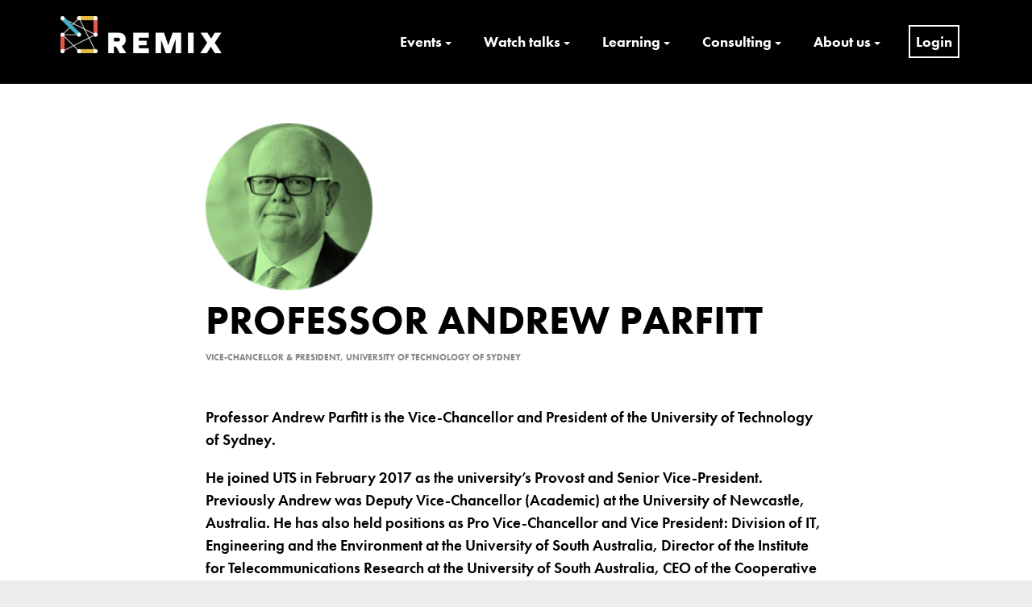

--- FILE ---
content_type: text/html; charset=UTF-8
request_url: https://www.remixsummits.com/speaker/professor-andrew-parfitt/
body_size: 16374
content:
<!DOCTYPE html><html lang="en-GB"><head>	<meta charset="UTF-8" />	<meta name="viewport" content="width=device-width,initial-scale=1.0" />	<link rel="stylesheet" href="https://use.typekit.net/tji7ucn.css">	<meta name='robots' content='index, follow, max-image-preview:large' />		<title>Professor Andrew Parfitt, Speaker at REMIX Summits | Culture x Technology x Entrepreneurship</title>	<meta property="og:locale" content="en_GB" />	<meta property="og:type" content="profile" />	<meta property="og:title" content="Professor Andrew Parfitt, Speaker at REMIX Summits | Culture x Technology x Entrepreneurship" />	<meta property="og:url" content="https://www.remixsummits.com/speaker/professor-andrew-parfitt/" />	<meta property="og:site_name" content="REMIX Summits | Culture x Technology x Entrepreneurship" />	<meta property="og:image" content="https://i0.wp.com/www.remixsummits.com/media/remixsummits.jpg?fit=800%2C600&ssl=1" />	<meta property="og:image:width" content="800" />	<meta property="og:image:height" content="600" />	<meta property="og:image:type" content="image/jpeg" />	<meta name="twitter:card" content="summary_large_image" /> <script data-jetpack-boost="ignore" type="application/ld+json" class="yoast-schema-graph">{"@context":"https://schema.org","@graph":[{"@type":"ImageObject","inLanguage":"en-GB","@id":"#primaryimage","url":"https://i0.wp.com/www.remixsummits.com/media/parfitt.webp?fit=1900%2C1069&ssl=1","contentUrl":"https://i0.wp.com/www.remixsummits.com/media/parfitt.webp?fit=1900%2C1069&ssl=1","width":1900,"height":1069},{"@type":"WebSite","@id":"https://www.remixsummits.com/#website","url":"https://www.remixsummits.com/","name":"REMIX Summits | Culture x Technology x Entrepreneurship","description":"","publisher":{"@id":"https://www.remixsummits.com/#organization"},"potentialAction":[{"@type":"SearchAction","target":{"@type":"EntryPoint","urlTemplate":"https://www.remixsummits.com/?s={search_term_string}"},"query-input":{"@type":"PropertyValueSpecification","valueRequired":true,"valueName":"search_term_string"}}],"inLanguage":"en-GB"},{"@type":"Organization","@id":"https://www.remixsummits.com/#organization","name":"REMIX Summits","url":"https://www.remixsummits.com/","logo":{"@type":"ImageObject","inLanguage":"en-GB","@id":"https://www.remixsummits.com/#/schema/logo/image/","url":"https://www.remixsummits.com/media/REMIX_Summits-1.png","contentUrl":"https://www.remixsummits.com/media/REMIX_Summits-1.png","width":300,"height":69,"caption":"REMIX Summits"},"image":{"@id":"https://www.remixsummits.com/#/schema/logo/image/"}}]}</script> <style id='wp-img-auto-sizes-contain-inline-css' type='text/css'>img:is([sizes=auto i],[sizes^="auto," i]){contain-intrinsic-size:3000px 1500px}/*# sourceURL=wp-img-auto-sizes-contain-inline-css */</style><link rel='stylesheet' href='https://www.remixsummits.com/apps/9/assets/css/fontawesome-all.min.css?ver=5.15.3' type='text/css' media='all' /><link rel='stylesheet' href='https://www.remixsummits.com/apps/9/assets/css/stag-shortcodes.css?ver=2.3.8' type='text/css' media='all' /><style id='wp-emoji-styles-inline-css' type='text/css'>	img.wp-smiley, img.emoji {		display: inline !important;		border: none !important;		box-shadow: none !important;		height: 1em !important;		width: 1em !important;		margin: 0 0.07em !important;		vertical-align: -0.1em !important;		background: none !important;		padding: 0 !important;	}/*# sourceURL=wp-emoji-styles-inline-css */</style><style id='wp-block-library-inline-css' type='text/css'>:root{--wp-block-synced-color:#7a00df;--wp-block-synced-color--rgb:122,0,223;--wp-bound-block-color:var(--wp-block-synced-color);--wp-editor-canvas-background:#ddd;--wp-admin-theme-color:#007cba;--wp-admin-theme-color--rgb:0,124,186;--wp-admin-theme-color-darker-10:#006ba1;--wp-admin-theme-color-darker-10--rgb:0,107,160.5;--wp-admin-theme-color-darker-20:#005a87;--wp-admin-theme-color-darker-20--rgb:0,90,135;--wp-admin-border-width-focus:2px}@media (min-resolution:192dpi){:root{--wp-admin-border-width-focus:1.5px}}.wp-element-button{cursor:pointer}:root .has-very-light-gray-background-color{background-color:#eee}:root .has-very-dark-gray-background-color{background-color:#313131}:root .has-very-light-gray-color{color:#eee}:root .has-very-dark-gray-color{color:#313131}:root .has-vivid-green-cyan-to-vivid-cyan-blue-gradient-background{background:linear-gradient(135deg,#00d084,#0693e3)}:root .has-purple-crush-gradient-background{background:linear-gradient(135deg,#34e2e4,#4721fb 50%,#ab1dfe)}:root .has-hazy-dawn-gradient-background{background:linear-gradient(135deg,#faaca8,#dad0ec)}:root .has-subdued-olive-gradient-background{background:linear-gradient(135deg,#fafae1,#67a671)}:root .has-atomic-cream-gradient-background{background:linear-gradient(135deg,#fdd79a,#004a59)}:root .has-nightshade-gradient-background{background:linear-gradient(135deg,#330968,#31cdcf)}:root .has-midnight-gradient-background{background:linear-gradient(135deg,#020381,#2874fc)}:root{--wp--preset--font-size--normal:16px;--wp--preset--font-size--huge:42px}.has-regular-font-size{font-size:1em}.has-larger-font-size{font-size:2.625em}.has-normal-font-size{font-size:var(--wp--preset--font-size--normal)}.has-huge-font-size{font-size:var(--wp--preset--font-size--huge)}.has-text-align-center{text-align:center}.has-text-align-left{text-align:left}.has-text-align-right{text-align:right}.has-fit-text{white-space:nowrap!important}#end-resizable-editor-section{display:none}.aligncenter{clear:both}.items-justified-left{justify-content:flex-start}.items-justified-center{justify-content:center}.items-justified-right{justify-content:flex-end}.items-justified-space-between{justify-content:space-between}.screen-reader-text{border:0;clip-path:inset(50%);height:1px;margin:-1px;overflow:hidden;padding:0;position:absolute;width:1px;word-wrap:normal!important}.screen-reader-text:focus{background-color:#ddd;clip-path:none;color:#444;display:block;font-size:1em;height:auto;left:5px;line-height:normal;padding:15px 23px 14px;text-decoration:none;top:5px;width:auto;z-index:100000}html :where(.has-border-color){border-style:solid}html :where([style*=border-top-color]){border-top-style:solid}html :where([style*=border-right-color]){border-right-style:solid}html :where([style*=border-bottom-color]){border-bottom-style:solid}html :where([style*=border-left-color]){border-left-style:solid}html :where([style*=border-width]){border-style:solid}html :where([style*=border-top-width]){border-top-style:solid}html :where([style*=border-right-width]){border-right-style:solid}html :where([style*=border-bottom-width]){border-bottom-style:solid}html :where([style*=border-left-width]){border-left-style:solid}html :where(img[class*=wp-image-]){height:auto;max-width:100%}:where(figure){margin:0 0 1em}html :where(.is-position-sticky){--wp-admin--admin-bar--position-offset:var(--wp-admin--admin-bar--height,0px)}@media screen and (max-width:600px){html :where(.is-position-sticky){--wp-admin--admin-bar--position-offset:0px}}/*# sourceURL=wp-block-library-inline-css */</style><style id='global-styles-inline-css' type='text/css'>:root{--wp--preset--aspect-ratio--square: 1;--wp--preset--aspect-ratio--4-3: 4/3;--wp--preset--aspect-ratio--3-4: 3/4;--wp--preset--aspect-ratio--3-2: 3/2;--wp--preset--aspect-ratio--2-3: 2/3;--wp--preset--aspect-ratio--16-9: 16/9;--wp--preset--aspect-ratio--9-16: 9/16;--wp--preset--color--black: #000000;--wp--preset--color--cyan-bluish-gray: #abb8c3;--wp--preset--color--white: #ffffff;--wp--preset--color--pale-pink: #f78da7;--wp--preset--color--vivid-red: #cf2e2e;--wp--preset--color--luminous-vivid-orange: #ff6900;--wp--preset--color--luminous-vivid-amber: #fcb900;--wp--preset--color--light-green-cyan: #7bdcb5;--wp--preset--color--vivid-green-cyan: #00d084;--wp--preset--color--pale-cyan-blue: #8ed1fc;--wp--preset--color--vivid-cyan-blue: #0693e3;--wp--preset--color--vivid-purple: #9b51e0;--wp--preset--gradient--vivid-cyan-blue-to-vivid-purple: linear-gradient(135deg,rgb(6,147,227) 0%,rgb(155,81,224) 100%);--wp--preset--gradient--light-green-cyan-to-vivid-green-cyan: linear-gradient(135deg,rgb(122,220,180) 0%,rgb(0,208,130) 100%);--wp--preset--gradient--luminous-vivid-amber-to-luminous-vivid-orange: linear-gradient(135deg,rgb(252,185,0) 0%,rgb(255,105,0) 100%);--wp--preset--gradient--luminous-vivid-orange-to-vivid-red: linear-gradient(135deg,rgb(255,105,0) 0%,rgb(207,46,46) 100%);--wp--preset--gradient--very-light-gray-to-cyan-bluish-gray: linear-gradient(135deg,rgb(238,238,238) 0%,rgb(169,184,195) 100%);--wp--preset--gradient--cool-to-warm-spectrum: linear-gradient(135deg,rgb(74,234,220) 0%,rgb(151,120,209) 20%,rgb(207,42,186) 40%,rgb(238,44,130) 60%,rgb(251,105,98) 80%,rgb(254,248,76) 100%);--wp--preset--gradient--blush-light-purple: linear-gradient(135deg,rgb(255,206,236) 0%,rgb(152,150,240) 100%);--wp--preset--gradient--blush-bordeaux: linear-gradient(135deg,rgb(254,205,165) 0%,rgb(254,45,45) 50%,rgb(107,0,62) 100%);--wp--preset--gradient--luminous-dusk: linear-gradient(135deg,rgb(255,203,112) 0%,rgb(199,81,192) 50%,rgb(65,88,208) 100%);--wp--preset--gradient--pale-ocean: linear-gradient(135deg,rgb(255,245,203) 0%,rgb(182,227,212) 50%,rgb(51,167,181) 100%);--wp--preset--gradient--electric-grass: linear-gradient(135deg,rgb(202,248,128) 0%,rgb(113,206,126) 100%);--wp--preset--gradient--midnight: linear-gradient(135deg,rgb(2,3,129) 0%,rgb(40,116,252) 100%);--wp--preset--font-size--small: 13px;--wp--preset--font-size--medium: 20px;--wp--preset--font-size--large: 36px;--wp--preset--font-size--x-large: 42px;--wp--preset--spacing--20: 0.44rem;--wp--preset--spacing--30: 0.67rem;--wp--preset--spacing--40: 1rem;--wp--preset--spacing--50: 1.5rem;--wp--preset--spacing--60: 2.25rem;--wp--preset--spacing--70: 3.38rem;--wp--preset--spacing--80: 5.06rem;--wp--preset--shadow--natural: 6px 6px 9px rgba(0, 0, 0, 0.2);--wp--preset--shadow--deep: 12px 12px 50px rgba(0, 0, 0, 0.4);--wp--preset--shadow--sharp: 6px 6px 0px rgba(0, 0, 0, 0.2);--wp--preset--shadow--outlined: 6px 6px 0px -3px rgb(255, 255, 255), 6px 6px rgb(0, 0, 0);--wp--preset--shadow--crisp: 6px 6px 0px rgb(0, 0, 0);}:where(.is-layout-flex){gap: 0.5em;}:where(.is-layout-grid){gap: 0.5em;}body .is-layout-flex{display: flex;}.is-layout-flex{flex-wrap: wrap;align-items: center;}.is-layout-flex > :is(*, div){margin: 0;}body .is-layout-grid{display: grid;}.is-layout-grid > :is(*, div){margin: 0;}:where(.wp-block-columns.is-layout-flex){gap: 2em;}:where(.wp-block-columns.is-layout-grid){gap: 2em;}:where(.wp-block-post-template.is-layout-flex){gap: 1.25em;}:where(.wp-block-post-template.is-layout-grid){gap: 1.25em;}.has-black-color{color: var(--wp--preset--color--black) !important;}.has-cyan-bluish-gray-color{color: var(--wp--preset--color--cyan-bluish-gray) !important;}.has-white-color{color: var(--wp--preset--color--white) !important;}.has-pale-pink-color{color: var(--wp--preset--color--pale-pink) !important;}.has-vivid-red-color{color: var(--wp--preset--color--vivid-red) !important;}.has-luminous-vivid-orange-color{color: var(--wp--preset--color--luminous-vivid-orange) !important;}.has-luminous-vivid-amber-color{color: var(--wp--preset--color--luminous-vivid-amber) !important;}.has-light-green-cyan-color{color: var(--wp--preset--color--light-green-cyan) !important;}.has-vivid-green-cyan-color{color: var(--wp--preset--color--vivid-green-cyan) !important;}.has-pale-cyan-blue-color{color: var(--wp--preset--color--pale-cyan-blue) !important;}.has-vivid-cyan-blue-color{color: var(--wp--preset--color--vivid-cyan-blue) !important;}.has-vivid-purple-color{color: var(--wp--preset--color--vivid-purple) !important;}.has-black-background-color{background-color: var(--wp--preset--color--black) !important;}.has-cyan-bluish-gray-background-color{background-color: var(--wp--preset--color--cyan-bluish-gray) !important;}.has-white-background-color{background-color: var(--wp--preset--color--white) !important;}.has-pale-pink-background-color{background-color: var(--wp--preset--color--pale-pink) !important;}.has-vivid-red-background-color{background-color: var(--wp--preset--color--vivid-red) !important;}.has-luminous-vivid-orange-background-color{background-color: var(--wp--preset--color--luminous-vivid-orange) !important;}.has-luminous-vivid-amber-background-color{background-color: var(--wp--preset--color--luminous-vivid-amber) !important;}.has-light-green-cyan-background-color{background-color: var(--wp--preset--color--light-green-cyan) !important;}.has-vivid-green-cyan-background-color{background-color: var(--wp--preset--color--vivid-green-cyan) !important;}.has-pale-cyan-blue-background-color{background-color: var(--wp--preset--color--pale-cyan-blue) !important;}.has-vivid-cyan-blue-background-color{background-color: var(--wp--preset--color--vivid-cyan-blue) !important;}.has-vivid-purple-background-color{background-color: var(--wp--preset--color--vivid-purple) !important;}.has-black-border-color{border-color: var(--wp--preset--color--black) !important;}.has-cyan-bluish-gray-border-color{border-color: var(--wp--preset--color--cyan-bluish-gray) !important;}.has-white-border-color{border-color: var(--wp--preset--color--white) !important;}.has-pale-pink-border-color{border-color: var(--wp--preset--color--pale-pink) !important;}.has-vivid-red-border-color{border-color: var(--wp--preset--color--vivid-red) !important;}.has-luminous-vivid-orange-border-color{border-color: var(--wp--preset--color--luminous-vivid-orange) !important;}.has-luminous-vivid-amber-border-color{border-color: var(--wp--preset--color--luminous-vivid-amber) !important;}.has-light-green-cyan-border-color{border-color: var(--wp--preset--color--light-green-cyan) !important;}.has-vivid-green-cyan-border-color{border-color: var(--wp--preset--color--vivid-green-cyan) !important;}.has-pale-cyan-blue-border-color{border-color: var(--wp--preset--color--pale-cyan-blue) !important;}.has-vivid-cyan-blue-border-color{border-color: var(--wp--preset--color--vivid-cyan-blue) !important;}.has-vivid-purple-border-color{border-color: var(--wp--preset--color--vivid-purple) !important;}.has-vivid-cyan-blue-to-vivid-purple-gradient-background{background: var(--wp--preset--gradient--vivid-cyan-blue-to-vivid-purple) !important;}.has-light-green-cyan-to-vivid-green-cyan-gradient-background{background: var(--wp--preset--gradient--light-green-cyan-to-vivid-green-cyan) !important;}.has-luminous-vivid-amber-to-luminous-vivid-orange-gradient-background{background: var(--wp--preset--gradient--luminous-vivid-amber-to-luminous-vivid-orange) !important;}.has-luminous-vivid-orange-to-vivid-red-gradient-background{background: var(--wp--preset--gradient--luminous-vivid-orange-to-vivid-red) !important;}.has-very-light-gray-to-cyan-bluish-gray-gradient-background{background: var(--wp--preset--gradient--very-light-gray-to-cyan-bluish-gray) !important;}.has-cool-to-warm-spectrum-gradient-background{background: var(--wp--preset--gradient--cool-to-warm-spectrum) !important;}.has-blush-light-purple-gradient-background{background: var(--wp--preset--gradient--blush-light-purple) !important;}.has-blush-bordeaux-gradient-background{background: var(--wp--preset--gradient--blush-bordeaux) !important;}.has-luminous-dusk-gradient-background{background: var(--wp--preset--gradient--luminous-dusk) !important;}.has-pale-ocean-gradient-background{background: var(--wp--preset--gradient--pale-ocean) !important;}.has-electric-grass-gradient-background{background: var(--wp--preset--gradient--electric-grass) !important;}.has-midnight-gradient-background{background: var(--wp--preset--gradient--midnight) !important;}.has-small-font-size{font-size: var(--wp--preset--font-size--small) !important;}.has-medium-font-size{font-size: var(--wp--preset--font-size--medium) !important;}.has-large-font-size{font-size: var(--wp--preset--font-size--large) !important;}.has-x-large-font-size{font-size: var(--wp--preset--font-size--x-large) !important;}/*# sourceURL=global-styles-inline-css */</style><style id='classic-theme-styles-inline-css' type='text/css'>/*! This file is auto-generated */.wp-block-button__link{color:#fff;background-color:#32373c;border-radius:9999px;box-shadow:none;text-decoration:none;padding:calc(.667em + 2px) calc(1.333em + 2px);font-size:1.125em}.wp-block-file__button{background:#32373c;color:#fff;text-decoration:none}/*# sourceURL=/wp-includes/css/classic-themes.min.css */</style><link rel='stylesheet' href='https://www.remixsummits.com/apps/51/assets/if-menu-site.css?ver=6.9' type='text/css' media='all' /><link rel='stylesheet' href='https://www.remixsummits.com/template/skin.css?ver=1.2.3' type='text/css' media='all' /><link rel='stylesheet' href='https://www.remixsummits.com/chtemplate/chskin.css?ver=1.0.8' type='text/css' media='all' /><link rel='stylesheet' href='//fonts.googleapis.com/css?family=Roboto%3Aregular%2Citalic%2C300%2C700%2C900%26subset%3Dlatin&#038;ver=1.2.3' type='text/css' media='all' /><link rel='stylesheet' href='https://www.remixsummits.com/apps/5/_inc/genericons/genericons/genericons.css?ver=3.1' type='text/css' media='all' /><link rel='stylesheet' href='https://www.remixsummits.com/apps/13/public/css/lazyload-shared.css?ver=2.18.9' type='text/css' media='all' /><style id='lazyload-video-css-inline-css' type='text/css'>.entry-content a.lazy-load-youtube, a.lazy-load-youtube, .lazy-load-vimeo.titletext.youtube { display: none; }.lazy-load-div:before { content: "\25B6"; text-shadow: 0px 0px 60px rgba(0,0,0,0.8); }/*# sourceURL=lazyload-video-css-inline-css */</style><link rel='stylesheet' href='https://www.remixsummits.com/apps/52/templates/widget.css?ver=4.5.1' type='text/css' media='all' /><link rel='stylesheet' href='https://www.remixsummits.com/apps/53/assets/css/popupaoc-public.css?ver=2.9.1' type='text/css' media='all' /><link rel='stylesheet' href='https://www.remixsummits.com/apps/mailin/css/mailin-front.css?ver=6.9' type='text/css' media='all' />				<style id="custom-logo-css" type="text/css">			.site-title, .site-description {				position: absolute;				clip-path: inset(50%);			}		</style>			<style>img#wpstats{display:none}</style>		<style id="modula-slideshow">.modula-toolbar {position: absolute;top: 0;right: 60px;z-index: 9999999;display: block;opacity: 1;}.modula-toolbar span.modula-play {margin-right: 10px;}.modula-toolbar span {cursor:pointer;color: #fff;display:inline-block;}.modula-toolbar span svg {width: 15px;}.modula-toolbar.modula-is-playing span.modula-play {opacity: .5;}.modula-toolbar:not(.modula-is-playing) span.modula-pause {opacity: .5;}</style>  <style type="text/css" id="custom-background-css">body.custom-background { background-image: url("https://www.remixsummits.com/media/bg-yellow.webp"); background-position: left top; background-size: auto; background-repeat: repeat; background-attachment: scroll; }</style>	<link rel="icon" href="https://i0.wp.com/www.remixsummits.com/media/icon.png?fit=32%2C32&#038;ssl=1" sizes="32x32" /><link rel="icon" href="https://i0.wp.com/www.remixsummits.com/media/icon.png?fit=192%2C192&#038;ssl=1" sizes="192x192" /><link rel="apple-touch-icon" href="https://i0.wp.com/www.remixsummits.com/media/icon.png?fit=180%2C180&#038;ssl=1" /><meta name="msapplication-TileImage" content="https://i0.wp.com/www.remixsummits.com/media/icon.png?fit=260%2C260&#038;ssl=1" /><style type="text/css" id="mono-inline-css">a {color:#f90c4a;}button,.button,.twitter-follow-button,.instagram-follow-link,input[type="reset"],input[type="submit"],input[type="button"] {background-color:#f90c4a;}.site-footer {background-color:#000000;}body {font-family:'Roboto';}.site-branding,h1,h2,h3,h4,h5,h6,.wp-block-quote p,.wp-block-pullquote p {font-family:'Roboto';}.site-byline {display:none;}</style></head><body class="archive author author-professor-andrew-parfitt author-13461 custom-background wp-custom-logo wp-embed-responsive wp-theme-mono wp-child-theme-mono-child group-blog use-background-cover stagtools modula-best-grid-gallery"><div id="page" class="hfeed site">	<a class="skip-link screen-reader-text" href="#content">Skip to content</a>	<header id="masthead" class="site-header" role="banner">		<div class="container">			<div class="site-branding">				<a href="https://www.remixsummits.com/" class="custom-logo-link" rel="home"><img width="300" height="69" src="https://i0.wp.com/www.remixsummits.com/media/REMIX_Summits_wh.png?fit=300%2C69&amp;ssl=1" class="custom-logo" alt="REMIX Summits" decoding="async" /></a>									<div class="site-title-wrap">						<h1 class="site-title"><a href="https://www.remixsummits.com/" rel="home">REMIX Summits | Culture x Technology x Entrepreneurship</a></h1>											</div>							</div>			<button id="trigger-overlay" type="button">Menu</button>			<div class="nav-sec overlay">			    <button type="button" class="overlay-close">Close</button>				<nav id="site-navigation" class="main-navigation" role="navigation">					<div class="menu-top-main-container"><ul id="primary-menu" class="primary-menu"><li id="menu-item-12046" class="noclick menu-item menu-item-type-custom menu-item-object-custom menu-item-has-children menu-item-12046"><a href="#">Events</a><ul class="sub-menu">	<li id="menu-item-21811" class="menu-item menu-item-type-post_type menu-item-object-page menu-item-21811"><a href="https://www.remixsummits.com/ldn-2026/">REMIX London 2026</a></li>	<li id="menu-item-20995" class="menu-item menu-item-type-post_type menu-item-object-page menu-item-20995"><a href="https://www.remixsummits.com/perth-2025/">REMIX Perth 2025</a></li>	<li id="menu-item-14822" class="noclick menu-item menu-item-type-custom menu-item-object-custom menu-item-has-children menu-item-14822"><a href="#">Watch On-Demand</a>	<ul class="sub-menu">		<li id="menu-item-20167" class="menu-item menu-item-type-post_type menu-item-object-page menu-item-20167"><a href="https://www.remixsummits.com/syd-2025/">REMIX Sydney 2025</a></li>		<li id="menu-item-20473" class="menu-item menu-item-type-post_type menu-item-object-page menu-item-20473"><a href="https://www.remixsummits.com/sunshine-coast-2025/">REMIX Academy 2025</a></li>		<li id="menu-item-19135" class="menu-item menu-item-type-post_type menu-item-object-page menu-item-19135"><a href="https://www.remixsummits.com/ldn-2025/">REMIX London 2025</a></li>		<li id="menu-item-18801" class="menu-item menu-item-type-post_type menu-item-object-page menu-item-18801"><a href="https://www.remixsummits.com/perth-2024/">REMIX Perth 2024</a></li>		<li id="menu-item-17269" class="menu-item menu-item-type-post_type menu-item-object-page menu-item-17269"><a href="https://www.remixsummits.com/syd-2024/">REMIX Sydney 2024</a></li>		<li id="menu-item-17658" class="menu-item menu-item-type-post_type menu-item-object-page menu-item-17658"><a href="https://www.remixsummits.com/ldn-2024/">REMIX London 2024</a></li>		<li id="menu-item-16251" class="menu-item menu-item-type-post_type menu-item-object-page menu-item-16251"><a href="https://www.remixsummits.com/perth-2023/">REMIX Perth 2023</a></li>		<li id="menu-item-15051" class="menu-item menu-item-type-post_type menu-item-object-page menu-item-15051"><a href="https://www.remixsummits.com/syd-2023/">REMIX Sydney 2023</a></li>		<li id="menu-item-16008" class="menu-item menu-item-type-post_type menu-item-object-page menu-item-16008"><a href="https://www.remixsummits.com/immersive-talks/">Immersive Experiences – REMIX talks package</a></li>	</ul></li>	<li id="menu-item-12098" class="menu-item menu-item-type-taxonomy menu-item-object-category menu-item-12098"><a href="https://www.remixsummits.com/news/">Latest News</a></li></ul></li><li id="menu-item-12080" class="noclick menu-item menu-item-type-custom menu-item-object-custom menu-item-has-children menu-item-12080"><a href="#">Watch talks</a><ul class="sub-menu">	<li id="menu-item-15538" class="noclick menu-item menu-item-type-custom menu-item-object-custom menu-item-has-children menu-item-15538"><a href="#">Watch On-Demand</a>	<ul class="sub-menu">		<li id="menu-item-19468" class="menu-item menu-item-type-post_type menu-item-object-page menu-item-19468"><a href="https://www.remixsummits.com/perth-2024/">REMIX Perth 2024</a></li>		<li id="menu-item-19469" class="menu-item menu-item-type-post_type menu-item-object-page menu-item-19469"><a href="https://www.remixsummits.com/syd-2024/">REMIX Sydney 2024</a></li>		<li id="menu-item-17659" class="menu-item menu-item-type-post_type menu-item-object-page menu-item-17659"><a href="https://www.remixsummits.com/ldn-2024/">REMIX London 2024</a></li>		<li id="menu-item-16510" class="menu-item menu-item-type-post_type menu-item-object-page menu-item-16510"><a href="https://www.remixsummits.com/perth-2023/">REMIX Perth 2023</a></li>		<li id="menu-item-16250" class="menu-item menu-item-type-post_type menu-item-object-page menu-item-16250"><a href="https://www.remixsummits.com/syd-2023/">REMIX Sydney 2023</a></li>		<li id="menu-item-16009" class="menu-item menu-item-type-post_type menu-item-object-page menu-item-16009"><a href="https://www.remixsummits.com/immersive-talks/">Immersive Experiences – REMIX talks package</a></li>	</ul></li>	<li id="menu-item-12049" class="noclick menu-item menu-item-type-custom menu-item-object-custom menu-item-has-children menu-item-12049"><a href="#">Premium Archive</a>	<ul class="sub-menu">		<li id="menu-item-14207" class="menu-item menu-item-type-post_type menu-item-object-page menu-item-14207"><a href="https://www.remixsummits.com/ldn-2022/">REMIX London 2022</a></li>		<li id="menu-item-12056" class="menu-item menu-item-type-post_type menu-item-object-page menu-item-12056"><a href="https://www.remixsummits.com/syd-2022/">REMIX Sydney 2022</a></li>		<li id="menu-item-16010" class="menu-item menu-item-type-post_type menu-item-object-page menu-item-16010"><a href="https://www.remixsummits.com/reboot/">REMIX__Reboot_</a></li>		<li id="menu-item-12054" class="menu-item menu-item-type-post_type menu-item-object-page menu-item-12054"><a href="https://www.remixsummits.com/ldn-2020/">REMIX London 2020</a></li>		<li id="menu-item-12058" class="menu-item menu-item-type-post_type menu-item-object-page menu-item-12058"><a href="https://www.remixsummits.com/syd-2019/">REMIX Sydney 2019</a></li>		<li id="menu-item-12055" class="menu-item menu-item-type-post_type menu-item-object-page menu-item-12055"><a href="https://www.remixsummits.com/ldn-2019/">REMIX London 2019</a></li>		<li id="menu-item-12377" class="menu-item menu-item-type-post_type menu-item-object-page menu-item-12377"><a href="https://www.remixsummits.com/perth-2019/">REMIX Perth 2019</a></li>		<li id="menu-item-12057" class="menu-item menu-item-type-post_type menu-item-object-page menu-item-12057"><a href="https://www.remixsummits.com/ldn-2018/">REMIX London 2018</a></li>		<li id="menu-item-12446" class="menu-item menu-item-type-post_type menu-item-object-page menu-item-12446"><a href="https://www.remixsummits.com/nyc-2018/">REMIX NYC 2018</a></li>		<li id="menu-item-12445" class="menu-item menu-item-type-post_type menu-item-object-page menu-item-12445"><a href="https://www.remixsummits.com/ist-2018/">REMIX Istanbul 2018</a></li>	</ul></li>	<li id="menu-item-12050" class="noclick menu-item menu-item-type-custom menu-item-object-custom menu-item-has-children menu-item-12050"><a href="#">Free Archive</a>	<ul class="sub-menu">		<li id="menu-item-12378" class="menu-item menu-item-type-post_type menu-item-object-page menu-item-12378"><a href="https://www.remixsummits.com/perth-2018/">REMIX Perth 2018</a></li>		<li id="menu-item-12068" class="menu-item menu-item-type-post_type menu-item-object-page menu-item-12068"><a href="https://www.remixsummits.com/syd-2017/">REMIX Sydney 2017</a></li>		<li id="menu-item-12064" class="menu-item menu-item-type-post_type menu-item-object-page menu-item-12064"><a href="https://www.remixsummits.com/ldn-2017/">REMIX London 2017</a></li>		<li id="menu-item-12379" class="menu-item menu-item-type-post_type menu-item-object-page menu-item-12379"><a href="https://www.remixsummits.com/perth-2017/">REMIX Perth 2017</a></li>		<li id="menu-item-12067" class="menu-item menu-item-type-post_type menu-item-object-page menu-item-12067"><a href="https://www.remixsummits.com/syd-2016/">REMIX Sydney 2016</a></li>		<li id="menu-item-12066" class="menu-item menu-item-type-post_type menu-item-object-page menu-item-12066"><a href="https://www.remixsummits.com/syd-2015/">REMIX Sydney 2015</a></li>		<li id="menu-item-12063" class="menu-item menu-item-type-post_type menu-item-object-page menu-item-12063"><a href="https://www.remixsummits.com/ldn-2015/">REMIX London 2015</a></li>		<li id="menu-item-12065" class="menu-item menu-item-type-post_type menu-item-object-page menu-item-12065"><a href="https://www.remixsummits.com/syd-2014/">REMIX Sydney 2014</a></li>		<li id="menu-item-12062" class="menu-item menu-item-type-post_type menu-item-object-page menu-item-12062"><a href="https://www.remixsummits.com/ldn-2014/">REMIX London 2014</a></li>		<li id="menu-item-12447" class="menu-item menu-item-type-post_type menu-item-object-page menu-item-12447"><a href="https://www.remixsummits.com/nyc-2014/">REMIX NYC 2014</a></li>		<li id="menu-item-12460" class="menu-item menu-item-type-post_type menu-item-object-page menu-item-12460"><a href="https://www.remixsummits.com/enterprise-2014/">REMIX Enterprise 2014</a></li>		<li id="menu-item-12061" class="menu-item menu-item-type-post_type menu-item-object-page menu-item-12061"><a href="https://www.remixsummits.com/ldn-2013/">REMIX London 2013</a></li>		<li id="menu-item-12060" class="menu-item menu-item-type-post_type menu-item-object-page menu-item-12060"><a href="https://www.remixsummits.com/ldn-2012/">REMIX London 2012</a></li>	</ul></li>	<li id="menu-item-12052" class="menu-item menu-item-type-post_type menu-item-object-page menu-item-12052"><a href="https://www.remixsummits.com/speakers/">Speakers A-Z</a></li>	<li id="menu-item-12053" class="menu-item menu-item-type-post_type menu-item-object-page menu-item-12053"><a href="https://www.remixsummits.com/topics/">Topics A-Z</a></li>	<li id="menu-item-12181" class="menu-item menu-item-type-custom menu-item-object-custom menu-item-12181"><a href="/summits/">Summits by date</a></li>	<li id="menu-item-12618" class="menu-item menu-item-type-custom menu-item-object-custom menu-item-12618"><a href="/talks/">All talks</a></li></ul></li><li id="menu-item-12047" class="noclick menu-item menu-item-type-custom menu-item-object-custom menu-item-has-children menu-item-12047"><a href="#">Learning</a><ul class="sub-menu">	<li id="menu-item-20435" class="menu-item menu-item-type-post_type menu-item-object-post menu-item-20435"><a href="https://www.remixsummits.com/disruption/">The Disruptive Mindset</a></li>	<li id="menu-item-16011" class="noclick menu-item menu-item-type-custom menu-item-object-custom menu-item-has-children menu-item-16011"><a href="#">Immersive Experiences</a>	<ul class="sub-menu">		<li id="menu-item-16020" class="menu-item menu-item-type-post_type menu-item-object-page menu-item-16020"><a href="https://www.remixsummits.com/immersive-experiences/">I. Introduction – The Immersive Revolution</a></li>		<li id="menu-item-16014" class="menu-item menu-item-type-post_type menu-item-object-page menu-item-16014"><a href="https://www.remixsummits.com/what-is-driving-the-growth-of-immersive-experiences/">II. What is driving the growth of immersive experiences?</a></li>		<li id="menu-item-16019" class="menu-item menu-item-type-post_type menu-item-object-page menu-item-16019"><a href="https://www.remixsummits.com/iii-how-is-technology-enabling-new-possibilities-for-immersive-experiences/">III. How is technology enabling new possibilities for immersive experiences?</a></li>		<li id="menu-item-16013" class="menu-item menu-item-type-post_type menu-item-object-page menu-item-16013"><a href="https://www.remixsummits.com/empty-space-for-immersive-experiences/">IV. Empty space for immersive experiences</a></li>		<li id="menu-item-16017" class="menu-item menu-item-type-post_type menu-item-object-page menu-item-16017"><a href="https://www.remixsummits.com/clusters-of-immersive-experiences-london/">V. Clusters of Immersive Experiences: London</a></li>		<li id="menu-item-16016" class="menu-item menu-item-type-post_type menu-item-object-page menu-item-16016"><a href="https://www.remixsummits.com/how-are-immersive-experiences-reshaping-the-arts-and-cultural-sector/">VI. How are immersive experiences reshaping the arts and cultural sector?</a></li>		<li id="menu-item-16015" class="menu-item menu-item-type-post_type menu-item-object-page menu-item-16015"><a href="https://www.remixsummits.com/whats-next-for-immersive-experiences/">VII. What’s next for Immersive Experiences?</a></li>		<li id="menu-item-16018" class="menu-item menu-item-type-post_type menu-item-object-page menu-item-16018"><a href="https://www.remixsummits.com/acknowledgements-further-resources/">VIII. Acknowledgements &amp; Further Resources</a></li>		<li id="menu-item-16012" class="menu-item menu-item-type-post_type menu-item-object-page menu-item-16012"><a href="https://www.remixsummits.com/immersive-talks/">Immersive Experiences – REMIX talks package</a></li>	</ul></li>	<li id="menu-item-15339" class="menu-item menu-item-type-post_type menu-item-object-page menu-item-15339"><a href="https://www.remixsummits.com/creative-entrepreneurship/">Creative Entrepreneurship</a></li>	<li id="menu-item-15340" class="menu-item menu-item-type-post_type menu-item-object-page menu-item-15340"><a href="https://www.remixsummits.com/creative-entrepreneurship/syd/">Sydney Incubator 2024</a></li>	<li id="menu-item-13604" class="menu-item menu-item-type-post_type menu-item-object-page menu-item-13604"><a href="https://www.remixsummits.com/businessofculture/">REMIX Business of Culture course</a></li>	<li id="menu-item-12922" class="menu-item menu-item-type-taxonomy menu-item-object-category menu-item-12922"><a href="https://www.remixsummits.com/podcasts/">Podcasts</a></li>	<li id="menu-item-12322" class="menu-item menu-item-type-post_type menu-item-object-page menu-item-12322"><a href="https://www.remixsummits.com/books/">Free E-Books</a></li>	<li id="menu-item-12075" class="menu-item menu-item-type-custom menu-item-object-custom menu-item-12075"><a href="/talks/webinars/">Free Webinars</a></li></ul></li><li id="menu-item-12045" class="noclick menu-item menu-item-type-taxonomy menu-item-object-category menu-item-has-children menu-item-12045"><a href="https://www.remixsummits.com/agency/">Consulting</a><ul class="sub-menu">	<li id="menu-item-12077" class="menu-item menu-item-type-taxonomy menu-item-object-category menu-item-12077"><a href="https://www.remixsummits.com/agency/">Client case studies</a></li>	<li id="menu-item-12076" class="menu-item menu-item-type-post_type menu-item-object-page menu-item-12076"><a href="https://www.remixsummits.com/workshops/">Workshops</a></li></ul></li><li id="menu-item-12042" class="noclick menu-item menu-item-type-post_type menu-item-object-page menu-item-has-children menu-item-12042"><a href="https://www.remixsummits.com/about/">About us</a><ul class="sub-menu">	<li id="menu-item-12081" class="menu-item menu-item-type-post_type menu-item-object-page menu-item-12081"><a href="https://www.remixsummits.com/about/">About REMIX</a></li>	<li id="menu-item-12286" class="menu-item menu-item-type-post_type menu-item-object-page menu-item-12286"><a href="https://www.remixsummits.com/about/peter-tullin/">Peter Tullin</a></li>	<li id="menu-item-12285" class="menu-item menu-item-type-post_type menu-item-object-page menu-item-12285"><a href="https://www.remixsummits.com/about/simon-cronshaw/">Simon Cronshaw</a></li>	<li id="menu-item-12870" class="menu-item menu-item-type-post_type menu-item-object-page menu-item-12870"><a href="https://www.remixsummits.com/partners/">Partner with us</a></li>	<li id="menu-item-17581" class="menu-item menu-item-type-post_type menu-item-object-page menu-item-17581"><a href="https://www.remixsummits.com/photos/">Photos</a></li></ul></li><li id="menu-item-12609" class="menu-item menu-item-type-gs_sim menu-item-object-gs_sim menu-item-12609">	<a class="paoc-popup-click paoc-popup-cust-12608 paoc-popup-simple_link paoc-popup-link" href="javascript:void(0);">Login</a></li></ul></div>				</nav>			</div>		</div>	</header>	<div id="content" class="site-content">	<section id="primary" class="site-content">		<div id="content" role="main">					<div class="container--tile">												<header class="page-header">								<div class="container">												<h1 class="page-title grid__col span-all">																																		<div class="post-thumbnail speakers">																		<img src="https://www.remixsummits.com/media/Professor_Andrew_Parfitt1.png" style="height:300;width:300;" />																			</div>																		<span class="vcard">Professor Andrew Parfitt</span>																		<small style="max-width:75%;">Vice-Chancellor & President, University of Technology of Sydney</small></h1>																		<div class="taxonomy-description"><p>Professor Andrew Parfitt is the Vice-Chancellor and President of the University of Technology of Sydney.<p><p>He joined UTS in February 2017 as the university’s Provost and Senior Vice-President. Previously Andrew was Deputy Vice-Chancellor (Academic) at the University of Newcastle, Australia. He has also held positions as Pro Vice-Chancellor and Vice President: Division of IT, Engineering and the Environment at the University of South Australia, Director of the Institute for Telecommunications Research at the University of South Australia, CEO of the Cooperative Research Centre for Satellite Systems, General Manager of Space Programs in CSIRO and Associate Dean in the Faculty of Engineering at the University of Adelaide.<p><p>He is a Senior Member of the Institute of Electrical and Electronic Engineers (IEEE) and a Fellow of Engineers Australia and has previously held adjunct academic appointments at Adelaide, Sydney and Macquarie Universities.<p><p>Andrew is a Graduate of the Australian Institute of Company Directors, and has been a member of many government, professional and industry boards and committees, including as:<p>	<p>• chair of both the South Australia and NSW Sections of the IEEE<p><p>• chair of the Australian Academy of Science National Committee for Radio Science<p><p>• a director of the Defence Teaming Centre<p><p>• a director of the Technology Industry Association, and<p><p>• a member of the South Australian Defence Reserves Support Council.<p><p>From 2010 to 2012 Professor Parfitt was a ministerial appointment to the Commonwealth Government's Space Industry Innovation Council and he is currently Chair of the Universities Admissions Centre in NSW.<p><p>He has served on advisory committees to the Board of Studies, Teaching and Education Standards (BOSTES) in NSW and the Australian Institute of Teaching and School Leadership (AITSL) in the area of Initial Teacher Education.<p></div>						</h1>											</div>				</header>																								<div class="grid recent-posts-layout-tile">																																<article id="post-13855" class="post-13855 grid__col grid__col--1-of-2 container-lazyload container-vimeo post-6159 post type-post status-publish format-standard has-post-thumbnail hentry">														<style type="text/css">						.recent-posts-layout-tile .post-13855 { background-image: url( "https://www.remixsummits.com/media/parfitt.webp "); }						</style><a href="/basket/">					<div class="locked"><h5><img src="/media/lock.png" class="lock" />Buy access</h5>					</div>										<div class="background-overlay"></div>										<div class="lazy-load-info-extra show">					<div class="overlaytext">												  											<div class="post-meta"><span class="name">Professor Andrew Parfitt - Vice-Chancellor & President, University of Technology of Sydney</span></div>																						<header class="entry-header"><h2 class="entry-title">Welcome from UTS</h2></header>															  </div>							  <div id="details"><h5><i class="fas fa-map-marker-alt"></i> syd22 · <i class="far fa-clock"></i> 06:18 · <a href="https://www.remixsummits.com/welcome-from-uts/"><span>More...</span></a></h5>							</div></div></a></article>															</div>							</div>		</div>	</section>	</div>	<footer id="colophon" class="site-footer" role="contentinfo">		<div class="container">		<div class="container">			<div class="grid">					<div class="grid__col grid__col--1-of-2">									<form id="sib_signup_form_1" method="post" class="sib_signup_form">				<div class="sib_loader" style="display:none;"><img							src="https://www.remixsummits.com/resources/images/spinner.gif" alt="loader"></div>				<input type="hidden" name="sib_form_action" value="subscribe_form_submit">				<input type="hidden" name="sib_form_id" value="1">                <input type="hidden" name="sib_form_alert_notice" value="Please fill out this field">                <input type="hidden" name="sib_form_invalid_email_notice" value="Your email address is invalid">                <input type="hidden" name="sib_security" value="3feb8f5c4d">				<div class="sib_signup_box_inside_1">					<div style="/*display:none*/" class="sib_msg_disp">					</div>                    					<img src="https://www.remixsummits.com/media/footericon-1.png" alt="" width="69" height="69" class="size-full wp-image-12814" style="margin:0 auto" /><h2>Let's stay in touch!</h2><p>Get all the latest REMIX updates direct to your inbox</p><input type="email" class="sib-email-area" name="email" required="required" placeholder="EMAIL"><p class="sib-multi-lists-area"><div class="sib-multi-lists" data-require="required"><p>Update me on (tick all that apply):<br /><input type="checkbox" class="sib-interesting-lists" value="3" name="listIDs[]"> UK // <input type="checkbox" class="sib-interesting-lists" value="5" name="listIDs[]"> Australia // <input type="checkbox" class="sib-interesting-lists" value="4" name="listIDs[]"> USA</p></div>    <input type="submit" class="sib-default-btn" value="Subscribe">				</div>			</form>			<style>				form#sib_signup_form_1 p.sib-alert-message {    padding: 6px 12px;    margin-bottom: 20px;    border: 1px solid transparent;    border-radius: 4px;    -webkit-box-sizing: border-box;    -moz-box-sizing: border-box;    box-sizing: border-box;}form#sib_signup_form_1 p.sib-alert-message-error {    background-color: #f2dede;    border-color: #ebccd1;    color: #a94442;}form#sib_signup_form_1 p.sib-alert-message-success {    background-color: #dff0d8;    border-color: #d6e9c6;    color: #3c763d;}form#sib_signup_form_1 p.sib-alert-message-warning {    background-color: #fcf8e3;    border-color: #faebcc;    color: #8a6d3b;}			</style>								</div>					<div class="grid__col grid__col--1-of-2 ft2">										</div>			</div>		</div>		<div class="copyright">			<div class="container">				<div class="grid">					<div class="grid__col grid__col--1-of-2">						<div class="site-info top">													Get in touch with us at <a href="mailto:hello@remixsummits.com" target="_blank">hello@remixsummits.com</a><br/>						Connect on LinkedIn: <a href="https://www.linkedin.com/company/remix-summits/" target="_blank" style="border-bottom:1px solid;">REMIX</a> / <a href="https://www.linkedin.com/in/simoncronshaw/" target="_blank" style="border-bottom:1px solid;">Simon</a> / <a href="https://www.linkedin.com/in/petertullin/" target="_blank" style="border-bottom:1px solid;">Peter</a>						</div>						<div class="site-info">							Copyright © 2025 REMIX Summits						</div>					</div>					<div class="grid__col grid__col--1-of-2">						<div class="footer-menu topmenu"><ul id="menu-footer-top" class="menu"><li id="menu-item-10535" class="menu-item menu-item-type-post_type menu-item-object-page menu-item-10535"><a href="https://www.remixsummits.com/about/">About</a></li><li id="menu-item-10536" class="menu-item menu-item-type-post_type menu-item-object-page menu-item-10536"><a href="https://www.remixsummits.com/partners/">Partner with us</a></li><li id="menu-item-12036" class="menu-item menu-item-type-taxonomy menu-item-object-category menu-item-12036"><a href="https://www.remixsummits.com/news/">News</a></li></ul></div>						<div class="footer-menu"><ul id="menu-footer" class="menu"><li id="menu-item-10435" class="menu-item menu-item-type-post_type menu-item-object-page menu-item-privacy-policy menu-item-10435"><a rel="privacy-policy" href="https://www.remixsummits.com/privacy/">Privacy policy</a></li><li id="menu-item-10434" class="menu-item menu-item-type-post_type menu-item-object-page menu-item-10434"><a href="https://www.remixsummits.com/terms/">Terms of use</a></li></ul></div>					</div>				</div>			</div>		</div>	</footer></div><style type='text/css'></style><div class="paoc-cb-popup-body paoc-wrap paoc-popup paoc-modal-popup paoc-popup-12608 paoc-popup-simple-link paoc-popup-announcement paoc-popup-announcement-design-1 paoc-design-1 paoc-popup-js" id="paoc-popup-12608-2" data-popup-conf='{&quot;content&quot;:{&quot;target&quot;:&quot;#paoc-popup-12608-2&quot;,&quot;effect&quot;:&quot;fadein&quot;,&quot;positionX&quot;:&quot;center&quot;,&quot;positionY&quot;:&quot;center&quot;,&quot;fullscreen&quot;:false,&quot;speedIn&quot;:300,&quot;speedOut&quot;:300,&quot;close&quot;:false,&quot;animateFrom&quot;:&quot;top&quot;,&quot;animateTo&quot;:&quot;top&quot;},&quot;loader&quot;:{&quot;active&quot;:true,&quot;color&quot;:&quot;#000000&quot;,&quot;speed&quot;:1},&quot;overlay&quot;:{&quot;active&quot;:true,&quot;color&quot;:&quot;rgba(0, 0, 0, 0.5)&quot;,&quot;close&quot;:true,&quot;opacity&quot;:1}}' data-conf='{&quot;id&quot;:12608,&quot;popup_type&quot;:&quot;simple_link&quot;,&quot;display_type&quot;:&quot;modal&quot;,&quot;disappear&quot;:0,&quot;disappear_mode&quot;:&quot;normal&quot;,&quot;open_delay&quot;:150,&quot;cookie_prefix&quot;:&quot;paoc_popup&quot;,&quot;cookie_expire&quot;:&quot;&quot;,&quot;cookie_unit&quot;:&quot;day&quot;}' data-id='paoc-popup-12608'>	<div class="paoc-popup-inr-wrap">		<div class="paoc-padding-20 paoc-popup-con-bg">			<div class="paoc-popup-inr">									<div class="paoc-popup-margin paoc-popup-content">	<div class="lwa lwa-default">        <form class="lwa-form" action="https://www.remixsummits.com/action.php?template=default" method="post">        	<div>        	<span class="lwa-status"></span>            <table>                <tr class="lwa-username">                    <td class="lwa-username-label">                        <label>Username</label>                    </td>                    <td class="lwa-username-input">                        <input type="text" name="log" />                    </td>                </tr>                <tr class="lwa-password">                    <td class="lwa-password-label">                        <label>Password</label>                    </td>                    <td class="lwa-password-input">                        <input type="password" name="pwd" />                    </td>                </tr>                <tr><td colspan="2"></td></tr>                <tr class="lwa-submit">                    <td class="lwa-submit-button">                        <input type="submit" name="wp-submit" id="lwa_wp-submit" value="Log In" tabindex="100" />                        <input type="hidden" name="lwa_profile_link" value="1" />                        <input type="hidden" name="login-with-ajax" value="login" />						                    </td>                    <td class="lwa-submit-links">                        <input name="rememberme" type="checkbox" class="lwa-rememberme" value="forever" /> <label>Remember Me</label>                        <br />												<a class="lwa-links-remember" href="https://www.remixsummits.com/action.php?action=lostpassword&#038;template=default" title="Password Lost and Found">Lost your password?</a>						                                            </td>                </tr>            </table>            </div>        </form>                <form class="lwa-remember" action="https://www.remixsummits.com/action.php?action=lostpassword&#038;template=default" method="post" style="display:none;">        	<div>        	<span class="lwa-status"></span>            <table>                <tr>                    <td>                        <strong>Forgotten Password</strong>                             </td>                </tr>                <tr>                    <td class="lwa-remember-email">                                                  <input type="text" name="user_login" class="lwa-user-remember" value="Enter username or email" onfocus="if(this.value == 'Enter username or email'){this.value = '';}" onblur="if(this.value == ''){this.value = 'Enter username or email'}" />                                            </td>                </tr>                <tr>                    <td class="lwa-remember-buttons">                        <input type="submit" value="Get New Password" class="lwa-button-remember" />                        <a href="#" class="lwa-links-remember-cancel">Cancel</a>                        <input type="hidden" name="login-with-ajax" value="remember" />                    </td>                </tr>            </table>            </div>        </form>        			</div></div>							</div>		</div>	</div>			<a href="javascript:void(0);" class="paoc-close-popup paoc-popup-close">			<svg viewBox="0 0 1792 1792"><path d="M1490 1322q0 40-28 68l-136 136q-28 28-68 28t-68-28l-294-294-294 294q-28 28-68 28t-68-28l-136-136q-28-28-28-68t28-68l294-294-294-294q-28-28-28-68t28-68l136-136q28-28 68-28t68 28l294 294 294-294q28-28 68-28t68 28l136 136q28 28 28 68t-28 68l-294 294 294 294q28 28 28 68z"></path></svg>		</a>	</div> <script data-jetpack-boost="ignore" id="wp-emoji-settings" type="application/json">
{"baseUrl":"https://s.w.org/images/core/emoji/17.0.2/72x72/","ext":".png","svgUrl":"https://s.w.org/images/core/emoji/17.0.2/svg/","svgExt":".svg","source":{"concatemoji":"https://www.remixsummits.com/resources/js/wp-emoji-release.min.js"}}
</script> <script type="text/javascript" src="https://www.remixsummits.com/resources/js/jquery/jquery.min.js" id="jquery-core-js"></script><script type="text/javascript" src="https://www.remixsummits.com/resources/js/jquery/jquery-migrate.min.js" id="jquery-migrate-js"></script><script type="text/javascript" id="login-with-ajax-js-extra">
/* <![CDATA[ */
var LWA = {"ajaxurl":"https://www.remixsummits.com/team/admin-ajax.php","off":""};
//# sourceURL=login-with-ajax-js-extra
/* ]]> */
</script><script type="text/javascript" src="https://www.remixsummits.com/apps/52/templates/login-with-ajax.legacy.min.js" id="login-with-ajax-js"></script><script type="text/javascript" src="https://www.remixsummits.com/apps/52/ajaxify/ajaxify.min.js" id="login-with-ajax-ajaxify-js"></script><script type="text/javascript" src="https://js.stripe.com/v3/" id="stripe-js-v3-js"></script><script type="text/javascript" id="rcp-stripe-js-extra">
/* <![CDATA[ */
var rcpStripe = {"keys":{"publishable":"pk_live_51ExWRjCKDhHuSrKh5LBbNu7v003ed7MV7na3IQtkCQ1LbSi9yQhMKwsQWkbVS7GVLDz0iCNV1yflzsz0kINLAhDS00XJhfw01h"},"errors":{"api_key_expired":"Payment gateway connection error.","card_declined":"The card has been declined.","email_invalid":"Invalid email address. Please enter a valid email address and try again.","expired_card":"This card has expired. Please try again with a different payment method.","incorrect_address":"The supplied billing address is incorrect. Please check the card's address or try again with a different card.","incorrect_cvc":"The card's security code is incorrect. Please check the security code or try again with a different card.","incorrect_number":"The card number is incorrect. Please check the card number or try again with a different card.","invalid_number":"The card number is incorrect. Please check the card number or try again with a different card.","incorrect_zip":"The card's postal code is incorrect. Please check the postal code or try again with a different card.","postal_code_invalid":"The card's postal code is incorrect. Please check the postal code or try again with a different card.","invalid_cvc":"The card's security code is invalid. Please check the security code or try again with a different card.","invalid_expiry_month":"The card's expiration month is incorrect.","invalid_expiry_year":"The card's expiration year is incorrect.","payment_intent_authentication_failure":"Authentication failure.","payment_intent_incompatible_payment_method":"This payment method is invalid.","payment_intent_payment_attempt_failed":"Payment attempt failed.","setup_intent_authentication_failure":"Setup attempt failed."},"formatting":{"currencyMultiplier":100},"elementsConfig":null};
//# sourceURL=rcp-stripe-js-extra
/* ]]> */
</script><script type="text/javascript" src="https://www.remixsummits.com/apps/57/core/includes/gateways/stripe/js/stripe.min.js" id="rcp-stripe-js"></script><script type="text/javascript" src="https://www.remixsummits.com/apps/57/core/includes/gateways/stripe/js/register.min.js" id="rcp-stripe-register-js"></script><script type="text/javascript" id="sib-front-js-js-extra">
/* <![CDATA[ */
var sibErrMsg = {"invalidMail":"Please fill out valid email address","requiredField":"Please fill out required fields","invalidDateFormat":"Please fill out valid date format","invalidSMSFormat":"Please fill out valid phone number"};
var ajax_sib_front_object = {"ajax_url":"https://www.remixsummits.com/team/admin-ajax.php","ajax_nonce":"3feb8f5c4d","flag_url":"https://www.remixsummits.com/apps/mailin/img/flags/"};
//# sourceURL=sib-front-js-js-extra
/* ]]> */
</script><script type="text/javascript" src="https://www.remixsummits.com/apps/mailin/js/mailin-front.js" id="sib-front-js-js"></script><script async src="https://www.googletagmanager.com/gtag/js?id=UA-55838502-1"></script><script>
  window.dataLayer = window.dataLayer || [];
  function gtag(){dataLayer.push(arguments);}
  gtag('js', new Date());
  gtag('config', 'UA-55838502-1');
</script><script type="speculationrules">
{"prefetch":[{"source":"document","where":{"and":[{"href_matches":"/*"},{"not":{"href_matches":["/wp-*.php","/team/*","/media/*","/data/*","/apps/*","/chtemplate/*","/template/*","/*\\?(.+)"]}},{"not":{"selector_matches":"a[rel~=\"nofollow\"]"}},{"not":{"selector_matches":".no-prefetch, .no-prefetch a"}}]},"eagerness":"conservative"}],"prerender":[{"source":"document","where":{"href_matches":["/","/ldn-2026/"]},"eagerness":"moderate"}]}
</script><script type="text/javascript" defer src="https://www.remixsummits.com/apps/9/assets/js/fontawesome-all.min.js" id="font-awesome-v5-svg-js"></script><script type="text/javascript" defer src="https://www.remixsummits.com/apps/9/assets/js/fa-v4-shims.min.js" id="font-awesome-v4-shim-js"></script><script type="text/javascript" id="wpfront-scroll-top-js-extra">
/* <![CDATA[ */
var wpfront_scroll_top_data = {"data":{"css":"#wpfront-scroll-top-container{position:fixed;cursor:pointer;z-index:9999;border:none;outline:none;background-color:rgba(0,0,0,0);box-shadow:none;outline-style:none;text-decoration:none;opacity:0;display:none;align-items:center;justify-content:center;margin:0;padding:0}#wpfront-scroll-top-container.show{display:flex;opacity:1}#wpfront-scroll-top-container .sr-only{position:absolute;width:1px;height:1px;padding:0;margin:-1px;overflow:hidden;clip:rect(0,0,0,0);white-space:nowrap;border:0}#wpfront-scroll-top-container .text-holder{padding:3px 10px;-webkit-border-radius:3px;border-radius:3px;-webkit-box-shadow:4px 4px 5px 0px rgba(50,50,50,.5);-moz-box-shadow:4px 4px 5px 0px rgba(50,50,50,.5);box-shadow:4px 4px 5px 0px rgba(50,50,50,.5)}#wpfront-scroll-top-container{right:20px;bottom:80px;}#wpfront-scroll-top-container img{width:auto;height:auto;}#wpfront-scroll-top-container .text-holder{color:#ffffff;background-color:#000000;width:auto;height:auto;;}#wpfront-scroll-top-container .text-holder:hover{background-color:#000000;}#wpfront-scroll-top-container i{color:#000000;}","html":"\u003Cbutton id=\"wpfront-scroll-top-container\" aria-label=\"\" title=\"\" \u003E\u003Cimg src=\"https://www.remixsummits.com/media/scroll.png\" alt=\"\" title=\"\"\u003E\u003C/button\u003E","data":{"hide_iframe":false,"button_fade_duration":200,"auto_hide":false,"auto_hide_after":2,"scroll_offset":100,"button_opacity":0.8,"button_action":"top","button_action_element_selector":"","button_action_container_selector":"html, body","button_action_element_offset":0,"scroll_duration":400}}};
//# sourceURL=wpfront-scroll-top-js-extra
/* ]]> */
</script><script type="text/javascript" src="https://www.remixsummits.com/apps/62/includes/assets/wpfront-scroll-top.min.js" id="wpfront-scroll-top-js"></script><script type="text/javascript" src="https://www.remixsummits.com/template/assets/js/modernizr.custom.js" id="modernizr-custom-js"></script><script type="text/javascript" src="https://www.remixsummits.com/resources/js/imagesloaded.min.js" id="imagesloaded-js"></script><script type="text/javascript" src="https://www.remixsummits.com/resources/js/masonry.min.js" id="masonry-js"></script><script type="text/javascript" src="https://www.remixsummits.com/template/assets/js/frontend-footer.js" id="mono-frontend-footer-js"></script><script type="text/javascript" src="https://www.remixsummits.com/apps/13/public/js/lazyload-shared.js" id="lazyload-video-js-js"></script><script type="text/javascript" id="lazyload-vimeo-js-js-before">
/* <![CDATA[ */
window.llvConfig=window.llvConfig||{};window.llvConfig.vimeo={"buttonstyle":"default","playercolour":"#00adef","preroll":"","postroll":"","show_title":false,"overlaytext":"","loadthumbnail":false,"thumbnailquality":"basic","cookies":false,"callback":""};
//# sourceURL=lazyload-vimeo-js-js-before
/* ]]> */
</script><script type="text/javascript" src="https://www.remixsummits.com/apps/13/public/js/lazyload-vimeo.js" id="lazyload-vimeo-js-js"></script><script type="text/javascript" id="jetpack-stats-js-before">
/* <![CDATA[ */
_stq = window._stq || [];
_stq.push([ "view", {"v":"ext","blog":"196585181","post":"0","tz":"0","srv":"www.remixsummits.com","arch_author":"professor-andrew-parfitt","arch_results":"1","j":"1:15.4"} ]);
_stq.push([ "clickTrackerInit", "196585181", "0" ]);
//# sourceURL=jetpack-stats-js-before
/* ]]> */
</script><script type="text/javascript" src="https://stats.wp.com/e-202605.js" id="jetpack-stats-js" defer="defer" data-wp-strategy="defer"></script><script type="text/javascript" src="https://www.remixsummits.com/apps/53/assets/js/custombox.legacy.min.js" id="wpos-custombox-legacy-js-js"></script><script type="text/javascript" src="https://www.remixsummits.com/apps/53/assets/js/custombox.min.js" id="wpos-custombox-popup-js-js"></script><script type="text/javascript" src="https://www.remixsummits.com/apps/53/assets/js/popupaoc-public.js" id="popupaoc-public-js-js"></script><script type="module">
/* <![CDATA[ */
/*! This file is auto-generated */
const a=JSON.parse(document.getElementById("wp-emoji-settings").textContent),o=(window._wpemojiSettings=a,"wpEmojiSettingsSupports"),s=["flag","emoji"];function i(e){try{var t={supportTests:e,timestamp:(new Date).valueOf()};sessionStorage.setItem(o,JSON.stringify(t))}catch(e){}}function c(e,t,n){e.clearRect(0,0,e.canvas.width,e.canvas.height),e.fillText(t,0,0);t=new Uint32Array(e.getImageData(0,0,e.canvas.width,e.canvas.height).data);e.clearRect(0,0,e.canvas.width,e.canvas.height),e.fillText(n,0,0);const a=new Uint32Array(e.getImageData(0,0,e.canvas.width,e.canvas.height).data);return t.every((e,t)=>e===a[t])}function p(e,t){e.clearRect(0,0,e.canvas.width,e.canvas.height),e.fillText(t,0,0);var n=e.getImageData(16,16,1,1);for(let e=0;e<n.data.length;e++)if(0!==n.data[e])return!1;return!0}function u(e,t,n,a){switch(t){case"flag":return n(e,"\ud83c\udff3\ufe0f\u200d\u26a7\ufe0f","\ud83c\udff3\ufe0f\u200b\u26a7\ufe0f")?!1:!n(e,"\ud83c\udde8\ud83c\uddf6","\ud83c\udde8\u200b\ud83c\uddf6")&&!n(e,"\ud83c\udff4\udb40\udc67\udb40\udc62\udb40\udc65\udb40\udc6e\udb40\udc67\udb40\udc7f","\ud83c\udff4\u200b\udb40\udc67\u200b\udb40\udc62\u200b\udb40\udc65\u200b\udb40\udc6e\u200b\udb40\udc67\u200b\udb40\udc7f");case"emoji":return!a(e,"\ud83e\u1fac8")}return!1}function f(e,t,n,a){let r;const o=(r="undefined"!=typeof WorkerGlobalScope&&self instanceof WorkerGlobalScope?new OffscreenCanvas(300,150):document.createElement("canvas")).getContext("2d",{willReadFrequently:!0}),s=(o.textBaseline="top",o.font="600 32px Arial",{});return e.forEach(e=>{s[e]=t(o,e,n,a)}),s}function r(e){var t=document.createElement("script");t.src=e,t.defer=!0,document.head.appendChild(t)}a.supports={everything:!0,everythingExceptFlag:!0},new Promise(t=>{let n=function(){try{var e=JSON.parse(sessionStorage.getItem(o));if("object"==typeof e&&"number"==typeof e.timestamp&&(new Date).valueOf()<e.timestamp+604800&&"object"==typeof e.supportTests)return e.supportTests}catch(e){}return null}();if(!n){if("undefined"!=typeof Worker&&"undefined"!=typeof OffscreenCanvas&&"undefined"!=typeof URL&&URL.createObjectURL&&"undefined"!=typeof Blob)try{var e="postMessage("+f.toString()+"("+[JSON.stringify(s),u.toString(),c.toString(),p.toString()].join(",")+"));",a=new Blob([e],{type:"text/javascript"});const r=new Worker(URL.createObjectURL(a),{name:"wpTestEmojiSupports"});return void(r.onmessage=e=>{i(n=e.data),r.terminate(),t(n)})}catch(e){}i(n=f(s,u,c,p))}t(n)}).then(e=>{for(const n in e)a.supports[n]=e[n],a.supports.everything=a.supports.everything&&a.supports[n],"flag"!==n&&(a.supports.everythingExceptFlag=a.supports.everythingExceptFlag&&a.supports[n]);var t;a.supports.everythingExceptFlag=a.supports.everythingExceptFlag&&!a.supports.flag,a.supports.everything||((t=a.source||{}).concatemoji?r(t.concatemoji):t.wpemoji&&t.twemoji&&(r(t.twemoji),r(t.wpemoji)))});
//# sourceURL=https://www.remixsummits.com/resources/js/wp-emoji-loader.min.js
/* ]]> */
</script></body></html>